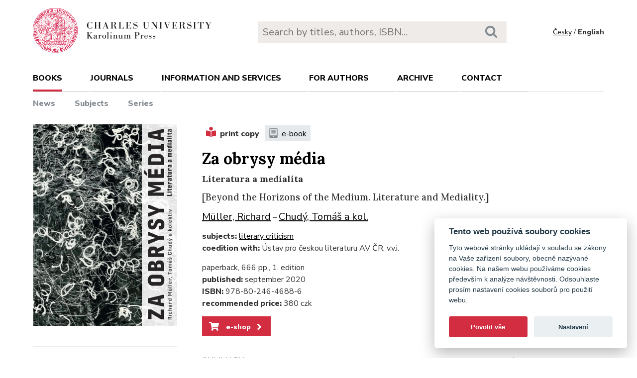

--- FILE ---
content_type: text/html; charset=utf-8
request_url: https://karolinum.cz/en/books/muller-za-obrysy-media-literatura-a-medialita-23576
body_size: 14856
content:
<!DOCTYPE html>
<html lang="en">
	<head>
		<link rel="stylesheet" type="text/css" href="/frontend/scss/styles.css" media="all">
		<link rel="stylesheet" type="text/css" href="/frontend/custom.css?v=13" media="all">
		<link rel="stylesheet" href="/frontend/scss/cookieconsent.css">
		<!-- Google Tag Manager -->
		<script data-cookiecategory="analytics">(function(w,d,s,l,i){w[l]=w[l]||[];w[l].push({'gtm.start':
		new Date().getTime(),event:'gtm.js'});var f=d.getElementsByTagName(s)[0],
		j=d.createElement(s),dl=l!='dataLayer'?'&l='+l:'';j.async=true;j.src=
		'https://www.googletagmanager.com/gtm.js?id='+i+dl;f.parentNode.insertBefore(j,f);
		})(window,document,'script','dataLayer','GTM-N2BZ8GZ');</script>
		<!-- End Google Tag Manager -->
		<meta charset="utf-8">
		<meta name="viewport" content="width=device-width, initial-scale=1.0">
		<meta http-equiv="x-ua-compatible" content="ie=edge">
		<title>Za obrysy média - Karolinum</title>
		<link href="https://fonts.googleapis.com/css?family=Lora:500,400i,700|Nunito+Sans:400,700,800&display=swap&subset=latin-ext" rel="stylesheet">
	    <link rel="apple-touch-icon" sizes="180x180" href="/frontend/i/favicon/apple-touch-icon.png">
	    <link rel="icon" type="image/png" sizes="32x32" href="/frontend/i/favicon/favicon-32x32.png">
	    <link rel="icon" type="image/png" sizes="16x16" href="/frontend/i/favicon/favicon-16x16.png">
	    <link rel="manifest" href="/frontend/i/favicon/site.webmanifest">
	    <script defer src="/frontend/js/cookieconsent.js"></script>
		<script defer src="/frontend/js/cookieconsent-init.js"></script>
	    <link rel="mask-icon" href="/frontend/i/favicon/safari-pinned-tab.svg" color="#d12235">
	    <meta name="msapplication-TileColor" content="#b91d47">
		<meta name="theme-color" content="#ffffff">
		<meta name="facebook-domain-verification" content="fl4iwehldvs5ai1eso953nqgz5dzwm">
			</head>
	<body>
		<!-- Google Tag Manager (noscript) -->
		<noscript><iframe src="https://www.googletagmanager.com/ns.html?id=GTM-N2BZ8GZ"
		height="0" width="0" style="display:none;visibility:hidden"></iframe></noscript>
		<!-- End Google Tag Manager (noscript) -->
<div id="snippet--flashes"></div>		<div class="container">
			<header class="header">
				<div class="header__logo">
						<a href="/en/"><img src="/frontend/i/logo-karolinum-en.svg" role="banner" width="359" height="90" alt="Nakladatelství Karolinum"></a>
				</div>
				<div class="header__navToggle">
					<span></span><span></span><span></span>
					<strong>menu</strong>
				</div>
				<div class="header__search" role="search">
					<form action="/en/search" method="get">
						<input type="text" autocomplete="off" name="q" placeholder="Search by titles, authors, ISBN..." class="search__input">
						<button class="search__button"><svg class="ico search"><use xlink:href="/frontend/i/icons/sprite.svg#search"></use></svg></button>
					</form>
				</div>
				<div class="header__lang">
						<a href="/knihy/muller-za-obrysy-media-literatura-a-medialita-23576?do=changeLocale">Česky</a> / <span>English</span>
				</div>
				<nav class="header__nav" role="search">
	                <ul class="subnav">
	                    <li class="act">
							<a href="/en/books/news">books</a> <span class="header__navToggleUl"><svg class="icon angle-down"><use xlink:href="/frontend/i/icons/sprite.svg#angle-down"></use></svg></span>
							<ul>
								<li><a href="/en/books/news">News</a></li>
								<li><a href="/en/topics">Subjects</a></li>
								<li><a href="/en/editions">Series</a></li>
							</ul>
						</li>
	<li
		
		
		
		
	>
		<a href="/en/journals">Journals</a>
			<ul>
					<li>
						<a href="/en/journals/about-journals">About journals</a>
					</li>
					<li>
						<a href="/en/journals/open-access">Open access</a>
					</li>
					<li>
						<a href="/en/journals/subscriptions">Subscriptions</a>
					</li>
					<li>
						<a href="/en/journals/contacts">Contacts</a>
					</li>
			</ul>
	</li>
	<li
		
		
		
		
	>
		<a href="/en/information-and-services">Information and services</a>
			<ul>
					<li>
						<a href="/en/information-and-services/about-us">About us</a>
					</li>
					<li>
						<a href="/en/information-and-services/information-and-services">Information and Services</a>
					</li>
					<li>
						<a href="/en/information-and-services/catalogues">Catalogues</a>
					</li>
					<li>
						<a href="/en/information-and-services/e-books">E-books</a>
					</li>
					<li>
						<a href="/en/information-and-services/open-access">Open access</a>
					</li>
					<li>
						<a href="/en/information-and-services/for-media">For media</a>
					</li>
					<li>
						<a href="/en/information-and-services/distribution">Distribution</a>
					</li>
					<li>
						<a href="/en/information-and-services/printing-services-dtp">Printing services &amp; DTP</a>
					</li>
			</ul>
	</li>
	<li
		
		
		
		
	>
		<a href="/en/for-authors">For authors</a>
			<ul>
					<li>
						<a href="/en/for-authors/information-for-authors">Information for authors</a>
					</li>
					<li>
						<a href="/en/for-authors/forms-and-instructions-for-download">Forms and instructions for download</a>
					</li>
			</ul>
	</li>
	<li
		
		
		
		
	>
		<a href="/en/archive">Archive</a>
			<ul>
					<li>
						<a href="/en/archive/mp3-archive">MP3 Archive</a>
					</li>
					<li>
						<a href="/en/archive/attachment-archive">Attachment archive</a>
					</li>
			</ul>
	</li>
	                    <li><a href="/en/contact">Contact</a></li>
	                    <li class="lang">
								<a href="/knihy/muller-za-obrysy-media-literatura-a-medialita-23576?do=changeLocale">Česky</a>
						</li>
	                </ul>
	            </nav>
			</header>
		</div>
	<main class="container container--main" role="main">
		<article class="detail">
			<div class="detail__right">
				<div class="detail__label">
						<span><svg class="ico--tistena"><use xlink:href="/frontend/i/icons/sprite.svg#book-reader"></use></svg>print copy</span>
						<a href="/en/books/muller-za-obrysy-media-literatura-a-medialita-23778"><svg class="ico--ekniha"><use xlink:href="/frontend/i/icons/sprite.svg#e-book-solid"></use></svg>e-book</a>
				</div>
			</div>
			<div class="detail__left">
				<div class="detail__img">
					<img src="/data/book/23576/9788024646893.C.JPG" alt="Za obrysy média" width="290" height="411">
				</div>
			</div>

			<div class="detail__right">
				<h1 class="title--h1">Za obrysy média</h1>
				<h2 class="title--desc">Literatura a medialita</h2>
				<h2>[Beyond the Horizons of the Medium. Literature and Mediality.]</h2>
			</div>

			<div class="detail__right">
				<p>
					
						<a class="detail__autor" href="/en/authors/muller-richard-14551">Müller, Richard</a>

						 – <a class="detail__autor" href="/en/authors/chudy-tomas-10389">Chudý, Tomáš a kol.</a>
				</p>
				<p>
						<strong>subjects:</strong> 
						<a href="/en/topics/literary-criticism">literary criticism</a>						<br>
						<strong>coedition with:</strong> Ústav pro českou literaturu AV ČR, v.v.i.
				</p>
				<p>
					paperback, 666 pp., 1. edition<br>
					<strong>published:</strong> september 2020<br>
						<strong>ISBN:</strong> 978-80-246-4688-6<br>
					<strong>recommended price:</strong> 380 czk
				</p>
				
				<p><a class="btn--eshop" href="https://www.cupress.cuni.cz/ink2_ext/index.jsp?include=podrobnosti&id=480473" target="_blank"><svg class="shopping-cart"><use xlink:href="/frontend/i/icons/sprite.svg#shopping-cart"></use></svg> e-shop<svg class="angle-right"><use xlink:href="/frontend/i/icons/sprite.svg#angle-right"></use></svg></a></p>



				<div class="detail__content">
					
						<h3 class="jtoggle jtoggle--act">summary<svg class="angle-down"><use xlink:href="/frontend/i/icons/sprite.svg#angle-down"></use></svg></h3>
						<div class="jtoggle__content" style="display: block;">
							<p>Similarly to other arts, literature is undoubtedly one of the „old” or „traditional” media. Nevertheless, the realization that literature is a medium and its research was for centuries hampered by the absence and latent status of the term „media.” Beyond the Horizons of the Medium, compiled by nine scholars, presents the genealogy of the „medium,” a story of the media self-awareness of literature and literary science, which goes hand in hand with its seemingly outdated nature vis-à-vis the intransigent technological evolution. This story, however, also includes the development of literature as communication of its kind, perfecting certain media competencies as well as its relation to more general media phenomena – mediating in what seems to be right here and now as well as with the relentless presence of what is created artificially. The interest that motivates a large part of this book is to develop the starting point for placing literary and media sciences on a common base.</p>
						</div>

	<h3 class="jtoggle">Related events<svg class="angle-down"><use xlink:href="/frontend/i/icons/sprite.svg#angle-down"></use></svg></h3>
	<div class="jtoggle__content">
		<ul>
			<li>
				<h4><strong><a href="https://soundcloud.com/karolinum-press/setkani-pisma-fotografie-a-horniny-co-objevime-za-obrysy-media" target="_blank">Rozhovor o knize na ČRo Vltava</a></strong>
				</h4>
				<p></p>
			</li>
		<li>
	</div>

				</div>
				
			</div>
			<div class="detail__left">
				<script type="text/javascript" src="//books.google.com/books/previewlib.js"></script>
				<script type="text/javascript">
					GBS_insertPreviewButtonPopup("ISBN:9788024646886");
				</script>
<div class="detail__share">
	<strong>Share</strong>
	<a href="https://www.facebook.com/sharer/sharer.php?u=https://karolinum.cz/en/books/muller-za-obrysy-media-literatura-a-medialita-23576" target="_blank" title="Facebook"><svg class="ico facebook-official"><use xlink:href="/frontend/i/icons/sprite.svg#facebook-official"></use></svg></a>
	<a href="https://twitter.com/share?text=Za obrysy média&url=https://karolinum.cz/en/books/muller-za-obrysy-media-literatura-a-medialita-23576" target="_blank" title="X"><img src="/frontend/images/x-social-media-black-icon.svg" class="x" height="18"></a>
	<a href="mailto:?&subject=Za obrysy média&body=https://karolinum.cz/en/books/muller-za-obrysy-media-literatura-a-medialita-23576"><svg class="ico envelope" title="E-mail"><use xlink:href="/frontend/i/icons/sprite.svg#envelope"></use></svg></a>
</div>			</div>
		</article>
	</main>
		<footer class="footer" role="contentinfo">
			<div class="footer__bg"></div>
			<div class="container">
				<div class="footer__left">
					<address>
						<p>
							Karolinum Press<br>
							Ovocný trh 560/5<br>
							116 36 Prague 1
						</p>
						<p>
							<a href="mailto:cupress@cuni.cz">cupress@cuni.cz</a><br>
							+ 420 224 491 276
						</p>
					</address>
				</div>
				<div class="footer__right">
					<div class="grid">
						<div class="grid__4">	
							<h3 class="jtoggle--resp">Karolinum Press <svg class="ico angle-down"><use xlink:href="/frontend/i/icons/sprite.svg#angle-down"></use></svg></h3>
							<div class="jtoggle--resp__content">
									<ul>
										<li><a href="/en/information-and-services/catalogues">Book catalogue</a></li>
										<li><a href="/en/information-and-services/about-us/edicni-plan">Faculty submissions</a></li>
										<li><a href="/en/information-and-services/for-media">Media</a></li>
										<li><a href="/en/blog">Blog</a></li>
										<li><a href="/en/events">Event calendar</a></li>
									</ul>
							</div>
						</div>
						<div class="grid__4">
							<h3 class="jtoggle--resp">Distribution<svg class="ico angle-down"><use xlink:href="/frontend/i/icons/sprite.svg#angle-down"></use></svg></h3>
							<div class="jtoggle--resp__content">
									<ul>
										<li><a href="https://www.cupress.cuni.cz/ink2_ext/index.jsp?jazyk=en" target="_blank">Karolinum Bookstore</a></li>
										<li><a href="/en/information-and-services/distribution">Contact and orders</a></li>
									</ul>
							</div>
						</div>
						<div class="grid__4">
							<h3 class="jtoggle--resp">Printing and design<svg class="ico angle-down"><use xlink:href="/frontend/i/icons/sprite.svg#angle-down"></use></svg></h3>
							<div class="jtoggle--resp__content">
									<ul>
										<li><a href="/en/information-and-services/printing-services-dtp">Contact and services</a></li>
										<li><a href="/en/information-and-services/printing-services-dtp/printing-equipment">Printing equipment</a></li>
									</ul>
							</div>
						</div>
					</div>
				</div><!--//footer__right-->
				<div class="footer__left footer__left--bottom">
					<div class="footer__social">
						<a href="https://www.facebook.com/NakladatelstviKarolinum" title="Facebook" target="_blank"><svg role="img" class="icon"><use xlink:href="/frontend/i/icons/sprite.svg#facebook-official"></use></svg></a>
						<a href="https://twitter.com/karolinumpress" title="X" target="_blank"><img src="/frontend/images/x-social-media-black-icon.svg" class="x"></a>
						<a href="https://www.instagram.com/karolinumpress/" title="Instagram" target="_blank"><svg role="img" class="icon"><use xlink:href="/frontend/i/icons/sprite.svg#instagram"></use></svg></a>
						<a href="https://www.youtube.com/user/karolinumpress/" title="YouTube" target="_blank"><svg role="img" class="icon"><use xlink:href="/frontend/i/icons/sprite.svg#youtube-play"></use></svg></a>
						<a href="https://soundcloud.com/karolinum-press" title="SoundCloud" target="_blank"><svg role="img" class="ico soundcloud-brands"><use xlink:href="/frontend/i/icons/sprite.svg#soundcloud-brands"></use></svg></a>
					</div><!--//footer__social -->
				</div><!--//footer__left -->
				<div class="footer__right footer__right--bottom">
					<p class="text--right">&copy; Karolinum 2026</p>
				</div><!--//footer__right -->
			</div>
		</footer><!--//footer-->
<div id="snippet--feLightbox"></div>		<div class="pageOverlay"></div>
		<span class="backTop"><svg role="img" class="ico angle-up"><use xlink:href="/frontend/i/icons/sprite.svg#angle-up"></use></svg></span>
	    <script src="/frontend/js/jquery.min.js"></script>
		<script src="/frontend/js/svg4everybody.legacy.min.js"></script>
		<script type='text/javascript' src="/backend/js/nette.ajax.js"></script>
		<script src="https://cdn.tiny.cloud/1/jputubpfj57swufncgizwpou4s29foepazcjfqwg9rrhni25/tinymce/7/tinymce.min.js" referrerpolicy="origin"></script>
		<link rel="stylesheet" type="text/css" href="/frontend/lightbox/css/lightbox.css" media="all">
		<script type='text/javascript' src="/frontend/lightbox/js/lightbox.js"></script>
		<script src="/frontend/js/function.js?v=2"></script>
		<script>
			$(function () {
				$.nette.init();
			});
		</script>
		<script>svg4everybody();</script>
			</body>
</html>
